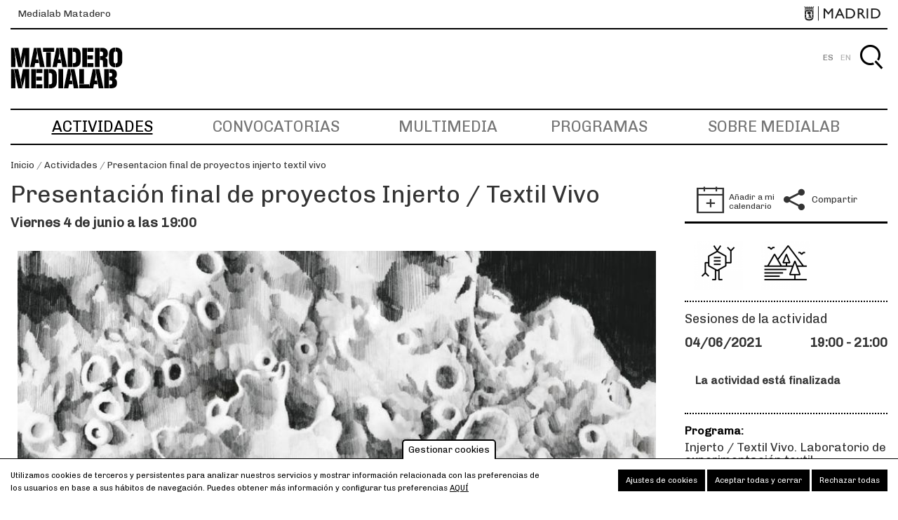

--- FILE ---
content_type: text/css
request_url: https://www.medialab-matadero.es/modules/custom/md_medialab/modules/mp_activities/css/block_activity_description_session.css?t0isfx
body_size: 484
content:
.activity-session-description {
	border-top: 2px dotted #000000 !important;
	padding-top: 15px;
	}

.activity-session-description .form-wrapper {
	padding-left: 15px;
	margin-bottom: 20px;
	margin-top: 15px;
	}

 summary {
	cursor: pointer;
	}
.activity-session-description summary:focus {
	text-decoration: none;
	text-decoration: -moz-none;
	-moz-text-decoration-style: -moz-none;
	-webkit-text-decoration-style: -moz-none;
	}
.activity-session-description details[open] summary ~ * {
	animation: sweep .5s ease-in-out;
	}

@keyframes sweep {
	0% {
		opacity: 0;
		margin-left: -10px
		}
	100% {
		opacity: 1;
		margin-left: 0
		}
	}

.activity-session-description h3 {
	font-size: 1.35rem;
	margin-bottom: 0;

	}

.activity-session-description details .item__h:after {
	font-family: 'icomoon' !important;
	speak: none;
	font-style: normal;
	font-weight: normal;
	font-variant: normal;
	text-transform: none;
	line-height: 1;
	display: inline-block;
	-webkit-font-smoothing: antialiased;
	-moz-osx-font-smoothing: grayscale;
	content: "\e90a";
	-moz-transition: ease 0.25s;
	-o-transition: ease 0.25s;
	-webkit-transition: ease 0.25s;
	transition: ease 0.25s;
	margin-top: 0.3rem;
	float: right;
	}

.activity-session-description details[open] .item__h:after {
	-moz-transform: rotate(45deg);
	-ms-transform: rotate(45deg);
	-webkit-transform: rotate(45deg);
	transform: rotate(45deg);
	}

.activity-session-description .item-list {
	margin-bottom: 15px;
	font-size: 1.2rem;
	}

.activity-session-description .activity-next-list .item-list,
.activity-session-description .activity-prev-list .item-list {
	font-style: italic;
	font-weight: normal;
	}

--- FILE ---
content_type: application/javascript
request_url: https://www.medialab-matadero.es/modules/custom/md_medialab/modules/md_medialab_multi/js/factory.js?v=1.x
body_size: 7631
content:
/**
* THIS IS AN AUTO-GENERATED FILE
* DO NOT EDIT THIS FILE.
* @preserve
**/
"use strict";

function _typeof(obj) { if (typeof Symbol === "function" && typeof Symbol.iterator === "symbol") { _typeof = function _typeof(obj) { return typeof obj; }; } else { _typeof = function _typeof(obj) { return obj && typeof Symbol === "function" && obj.constructor === Symbol && obj !== Symbol.prototype ? "symbol" : typeof obj; }; } return _typeof(obj); }

(function ($, window, Drupal, drupalSettings) {
  "use strict";

  Drupal.behaviors.factory = {
    attach: function attach(context, settings) {
      Drupal.medialab = {};
      Drupal.medialab.common = initFactory;

      function initFactory() {
        var f = {
          optionsSlick: {
            lazyLoad: 'ondemand',
            infinite: true,
            slidesToShow: 3,
            slidesToScroll: 3,
            adaptiveHeight: true,
            responsive: [{
              breakpoint: 768,
              settings: {
                slidesToShow: 2,
                slidesToScroll: 2
              }
            }, {
              breakpoint: 414,
              settings: {
                slidesToShow: 1,
                slidesToScroll: 1
              }
            }]
          },
          validate: function validate($target) {
            return !($target instanceof jQuery) ? $($target) : $target;
          },
          newSlick: function newSlick($target, $children, options) {
            $target = f.validate($target);
            $children = $children || '.view-content';

            var _options = $.extend({}, f.optionsSlick, options);

            $target.find($children).on('init', function (event, slick) {
              if (slick.slideCount <= slick.options.slidesToShow) {
                $(this).addClass('no-arrows');
              }
            });
            f.execFn($target.find($children), 'slick', _options);
          },
          getNodePath: function getNodePath(path) {
            var pathArray = path.split("/");
            return drupalSettings.currentnode ? drupalSettings.currentnode : pathArray[pathArray.length - 1];
          },
          getURLParameter: function getURLParameter(url, name) {
            return (new RegExp(name + '=' + '(.+?)(&|$)').exec(url) || [, null])[1];
          },
          replaceNid: function replaceNid($target, settings) {
            $target = f.validate($target);
            var nid = f.getNodePath(settings.path.currentPath) || "ERROR";

            if ($target.length) {
              var url = $target.attr('href'),
                  match = f.getURLParameter(url, "current_node") || "%nid%";

              if ($target.data('drupal-link-query')) {
                switch (_typeof($target.data('drupal-link-query'))) {
                  case 'object':
                    var json = $target.data('drupal-link-query');
                    json.current_node = nid;
                    $target.data('drupal-link-query', json);
                    break;

                  case 'string':
                    var str = $target.data('drupal-link-query').replace('"%nid%"', '"' + nid + '"');
                    $target.data('drupal-link-query', str);
                    break;
                }
              }

              $target.attr('href', url.replace(match, nid));
            }
          },
          execFn: function execFn($target, fn, op) {
            $target = f.validate($target);

            if ($target.length && fn) {
              $target[fn](op);
            }
          },
          isMobile: {
            Android: function Android() {
              return navigator.userAgent.match(/Android/i);
            },
            BlackBerry: function BlackBerry() {
              return navigator.userAgent.match(/BlackBerry/i);
            },
            iOS: function iOS() {
              return navigator.userAgent.match(/iPhone|iPad|iPod/i);
            },
            Opera: function Opera() {
              return navigator.userAgent.match(/Opera Mini/i);
            },
            Windows: function Windows() {
              return navigator.userAgent.match(/IEMobile/i);
            },
            any: function any() {
              return f.isMobile.Android() || f.isMobile.BlackBerry() || f.isMobile.iOS() || f.isMobile.Opera() || f.isMobile.Windows();
            }
          },
          observer: function observer(target, fn, options) {
            if (target instanceof $) {
              throw "No JQUERY selector allowed";
            }

            var MutationObserver = window.MutationObserver || window.WebKitMutationObserver || window.MozMutationObserver,
                $target = document.querySelector(target);

            if (!$target) {
              console.warn("Target not found");
              return false;
            }

            var observer = new MutationObserver(function (mutations) {
              mutations.forEach(fn);
            });

            var _default = {
              attributes: true,
              childList: true,
              characterData: true
            },
                _options = $.extend({}, _default, options);

            observer.observe($target, _options);
            return observer;
          }
        };
        return f;
      }
    }
  };
})(jQuery, void 0, Drupal, drupalSettings);
//# sourceMappingURL=[data-uri]

--- FILE ---
content_type: application/javascript
request_url: https://www.medialab-matadero.es/modules/custom/md_medialab/modules/md_medialab_multi/js/multimedia.js?v=1.x
body_size: 10384
content:
/**
* THIS IS AN AUTO-GENERATED FILE
* DO NOT EDIT THIS FILE.
* @preserve
**/
"use strict";

function _typeof(obj) { if (typeof Symbol === "function" && typeof Symbol.iterator === "symbol") { _typeof = function _typeof(obj) { return typeof obj; }; } else { _typeof = function _typeof(obj) { return obj && typeof Symbol === "function" && obj.constructor === Symbol && obj !== Symbol.prototype ? "symbol" : typeof obj; }; } return _typeof(obj); }

function _classCallCheck(instance, Constructor) { if (!(instance instanceof Constructor)) { throw new TypeError("Cannot call a class as a function"); } }

function _defineProperties(target, props) { for (var i = 0; i < props.length; i++) { var descriptor = props[i]; descriptor.enumerable = descriptor.enumerable || false; descriptor.configurable = true; if ("value" in descriptor) descriptor.writable = true; Object.defineProperty(target, descriptor.key, descriptor); } }

function _createClass(Constructor, protoProps, staticProps) { if (protoProps) _defineProperties(Constructor.prototype, protoProps); if (staticProps) _defineProperties(Constructor, staticProps); return Constructor; }

(function ($, window, Drupal, drupalSettings) {
  var Multimedia = function () {
    function Multimedia($, window, parent, link_video) {
      _classCallCheck(this, Multimedia);

      this.$_ = $;
      this.fnCommon = Drupal.medialab.common();
      this.$parent = this.$_(parent);
      this.$link_video = this.$_(link_video);
      this.isDragging = false;
      this.window = window;
    }

    _createClass(Multimedia, [{
      key: "mouseDownFn",
      value: function mouseDownFn(ev, _this) {
        if (ev.which !== 1) {
          _this.isDragging = true;
          return;
        }

        var initX = ev.pageX;

        _this.$_(_this.window).mousemove(function (ev) {
          var finalX = Math.abs(initX - ev.pageX);
          _this.isDragging = finalX > 0;
        });
      }
    }, {
      key: "mouseUpFn",
      value: function mouseUpFn() {
        var source = arguments.length > 0 && arguments[0] !== undefined ? arguments[0] : null;
        var $target = arguments.length > 1 ? arguments[1] : undefined;

        var _this = arguments.length > 2 ? arguments[2] : undefined;

        var wasDragging = _this.isDragging;
        _this.isDragging = false;

        _this.$_(window).unbind('mousemove');

        if (!wasDragging) {
          _this.appendIframe($target, source);
        }
      }
    }, {
      key: "appendImage",
      value: function appendImage($dom, source) {
        var image = new Image();
        image.src = source;
        image.width = $dom.closest('.field__item').width() || '640';
        image.height = $dom.closest('.field__item').innerHeight() || '290';
        image.addEventListener('load', function () {
          $dom.append(image);
          $dom.addClass('ready-to-play');
        });
      }
    }, {
      key: "appendIframe",
      value: function appendIframe(_this, req) {
        var $this = this.$_(_this);

        if ($this.hasClass('ready-to-play')) {
          var id = $this.data('id'),
              title = $this.data('title'),
              iframe = document.createElement('iframe');
          iframe.setAttribute('frameborder', '0');
          iframe.setAttribute('title', title);
          iframe.setAttribute('width', $this.closest('.field__item').width());
          iframe.setAttribute('height', $this.closest('.field__item').innerHeight());
          iframe.setAttribute('allowfullscreen', 'true');

          if (_typeof(id) === 'object') {
            iframe.setAttribute('src', id.embedurl);
          } else {
            iframe.setAttribute('src', req + id);
          }

          $this.find('img').remove();
          $this.removeClass('ready-to-play');
          $this.append(iframe);
        }
      }
    }, {
      key: "render_video_ytb",
      value: function render_video_ytb($parent_actual) {
        var _this2 = this;

        var id_actual = $parent_actual.data('id');

        if (id_actual) {
          var source = "https://img.youtube.com/vi/".concat(id_actual, "/maxresdefault.jpg");
          this.appendImage($parent_actual, source);
          $parent_actual.mousedown(function (ev) {
            return _this2.mouseDownFn(ev, _this2);
          }).mouseup(function (ev) {
            return _this2.mouseUpFn('https://www.youtube.com/embed/', $parent_actual, _this2);
          });
        }
      }
    }, {
      key: "render_video_vim",
      value: function render_video_vim($parent_actual) {
        var _this3 = this;

        var id_actual = $parent_actual.data('id');

        if (id_actual) {
          var x = new XMLHttpRequest();
          x.open('GET', "https://vimeo.com/api/v2/video/".concat(id_actual, ".xml"), true);

          x.onreadystatechange = function () {
            if (x.readyState === 4 && x.status === 200) {
              var doc = x.responseXML,
                  source = doc.getElementsByTagName('thumbnail_large')[0].innerHTML;

              _this3.appendImage($parent_actual, source);
            }
          };

          x.send(null);
          $parent_actual.mousedown(function (ev) {
            return _this3.mouseDownFn(ev, _this3);
          }).mouseup(function (ev) {
            return _this3.mouseUpFn('https://player.vimeo.com/video/', $parent_actual, _this3);
          });
        }
      }
    }, {
      key: "render_audio_scl",
      value: function render_audio_scl($parent_actual) {
        var _this4 = this;

        var data = $parent_actual.data('id');

        if (data) {
          var source = data.image;
          this.appendImage($parent_actual, source);
          $parent_actual.mousedown(function (ev) {
            return _this4.mouseDownFn(ev, _this4);
          }).mouseup(function (ev) {
            return _this4.mouseUpFn(null, $parent_actual, _this4);
          });
        }
      }
    }, {
      key: "init",
      value: function init() {
        for (var i = 0; i < this.$parent.length; i++) {
          var $parent_actual = this.fnCommon.validate(this.$parent[i]),
              type = $parent_actual.data('type');

          switch (type) {
            case 'youtube':
              this.render_video_ytb($parent_actual);
              break;

            case 'vimeo':
              this.render_video_vim($parent_actual);
              break;

            case 'soundcloud':
              this.render_audio_scl($parent_actual);
              break;
          }
        }

        this.$link_video.click(function (ev) {
          return ev.preventDefault();
        });
        var $slick_init = this.$_();

        if (this.$_('body').find('.js__slick__init').length > 0) {
          $slick_init = this.$_('body').find('.js__slick__init');
        } else if (this.$_('body').find('.js--slick--init').length > 0) {
          $slick_init = this.$_('body').find('.js--slick--init');
        }

        var $slick_child = null;

        if ($slick_init.find('.view-content').length === 0) {
          $slick_child = $slick_init.find('.node--view-mode-adjunto').closest('.field').length ? $slick_init.find('.node--view-mode-adjunto').closest('.field') : $slick_init.find('.node--view-mode-adjunto').closest('.field-content');
        }

        try {
          this.fnCommon.newSlick($slick_init, $slick_child);
        } catch (error) {
          console.error(error);
        }
      }
    }]);

    return Multimedia;
  }();

  Drupal.behaviors.multimedia = {
    attach: function attach(context, settings) {
      $('body', context).once('multimedia').each(function () {
        var render = new Multimedia($, window, '.js__multi__iframe', 'a.js-link-title');
        render.init();
      });
    }
  };
})(jQuery, void 0, Drupal, drupalSettings);
//# sourceMappingURL=[data-uri]

--- FILE ---
content_type: application/javascript
request_url: https://www.medialab-matadero.es/modules/custom/md_medialab/modules/mp_activities/js/activities.js?v=1.x
body_size: 3366
content:
/**
* THIS IS AN AUTO-GENERATED FILE
* DO NOT EDIT THIS FILE.
* @preserve
**/
"use strict";

(function ($, Drupal, drupalSettings) {
  Drupal.behaviors.activities = {
    attach: function attach(context, settings) {
      var f = Drupal.medialab.common();
      var $select = f.validate(f.validate(context).length ? $(context).find(".js-form-item-custom-dates select") : null);

      if ($select.length) {
        $select.on("change", function (ev) {
          var selected = $select.val();

          if (selected === "custom") {
            ev.preventDefault();
            return false;
          }
        });
      }

      var $iCalLink = null;
      var $iCalList = null;
      var observer = f.observer(".addtocalendar", function (mutation) {
        if (!mutation.addedNodes) {
          observer.disconnect();
          return;
        }

        var nodes = mutation.addedNodes;

        for (var i = 0; i <= nodes.length; i++) {
          var $node = $(nodes[i]);

          if ($node.hasClass("atcb-list")) {
            $iCalLink = $(context).find(".atcb-link");
            $iCalList = $node;
          }

          if (nodes.length === i) {
            if ($iCalList && $iCalLink) {
              var href = $iCalList.find(".atcb-item-link").attr("href");
              $iCalLink.attr("href", href);
              $iCalList.remove();
              $iCalLink.removeClass("atcb-link");
              observer.disconnect();
            }
          }
        }
      });
      f.newSlick($(context).find(".page-node-type-activity"), ".field-name-field-images", {
        slidesToShow: 1,
        slidesToScroll: 1,
        responsive: []
      });
    }
  };
})(jQuery, Drupal, drupalSettings);
//# sourceMappingURL=[data-uri]